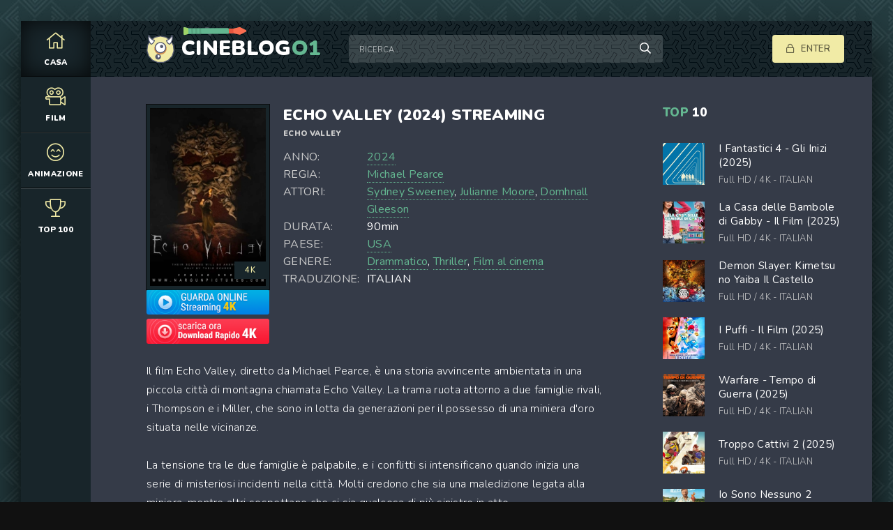

--- FILE ---
content_type: text/html; charset=utf-8
request_url: https://cineblog01.boo/4516-echo-valley-2024.html
body_size: 7872
content:
<!DOCTYPE html>
<html lang="it-IT">
<head>
	<meta charset="utf-8">
<title>Echo Valley (2024) streaming ITA in Alta definizione - Cineblog01</title>
<meta name="description" content="Film Completo Echo Valley (2024) streaming community gratis su Cineblog01 / CB01. Guarda Echo Valley Streaming in AltaDefinizione e Scaricare senza limiti per tutti in HD 720p, Full HD 1080p, Ultra HD 4K.">
<meta name="keywords" content="Echo Valley (2024) streaming, Echo Valley streaming ITA, Echo Valley (2024) AltaDefinizione, Echo Valley Cineblog01">
<meta name="generator" content="DataLife Engine (http://dle-news.ru)">
<meta property="og:site_name" content="Cineblog01 streaming community 2025 - Film streaming ITA  in Alta Definizione">
<meta property="og:type" content="article">
<meta property="og:title" content="Echo Valley  (2024)">
<meta property="og:url" content="https://cineblog01.boo/4516-echo-valley-2024.html">
<meta property="og:image" content="https://cineblog.tube/uploads/posts/2024-01/1705046081_descrcare-36.jpeg">
<meta property="og:description" content="Il film Echo Valley, diretto da Michael Pearce, è una storia avvincente ambientata in una piccola città di montagna chiamata Echo Valley. La trama ruota attorno a due famiglie rivali, i Thompson e i Miller, che sono in lotta da generazioni per il possesso di una miniera d'oro situata nelle">
<link rel="search" type="application/opensearchdescription+xml" href="https://cineblog01.boo/index.php?do=opensearch" title="Cineblog01 streaming community 2025 - Film streaming ITA  in Alta Definizione">
<link rel="canonical" href="https://cineblog01.boo/4516-echo-valley-2024.html">
<link rel="alternate" type="application/rss+xml" title="Cineblog01 streaming community 2025 - Film streaming ITA  in Alta Definizione" href="https://cineblog01.boo/rss.xml">
	<meta name="viewport" content="width=device-width, initial-scale=1.0" />
	<link rel="shortcut icon" href="/templates/cineblog01/images/logo.svg" />
	
	<link type="text/css" rel="stylesheet" href="/engine/classes/min/index.php?f=/templates/cineblog01/css/common.css,/templates/cineblog01/css/styles.css,/templates/cineblog01/css/engine.css,/templates/cineblog01/css/fontawesome.css&amp;v=1" />
	<meta name="theme-color" content="#111">
	<link href="https://fonts.googleapis.com/css2?family=Nunito:wght@300;400;600;900&display=swap" rel="stylesheet"> 
    
<meta name="msvalidate.01" content="AB1112D21CB71AF459DF70F2431B5BD1" />
    <meta name="google-site-verification" content="JNaYWz5DKXMSmVtbSDsh3_Lirb0Wni1qMXGTvUHTSDc" />
    
       <script src="//cineblog01.boo/playerjs1.js" type="text/javascript"></script>
    
    <meta name="google-site-verification" content="z5a-6aE1Dse_UNGvoNvVgJbXVjxac-RTLRvf7DNxJuk" />
    
</head>

<body>

	<div class="wrapper  wrapper--pages">
		<div class="wrapper-main wrapper-container">

			<header class="header">
				<div class="header__inner d-flex ai-center">
					<a href="/" class="header__logo logo">CINEBLOG<span>O1</span></a>
					<div class="header__search stretch-free-width">
						<form id="quicksearch" method="post">
							<input type="hidden" name="do" value="search" />
							<input type="hidden" name="subaction" value="search" />
							<input class="header__search-input" id="story" name="story" placeholder="Ricerca..." type="text" />
							<button class="header__search-btn" type="submit"><span class="far fa-search"></span></button>
						</form>
					</div>
					<div class="header__auth">
						<div class="header__sign-in btn icon-at-left js-show-login"><span class="far fa-lock"></span>Enter</div>
						
					</div>
				<div class="header__btn-mobile-menu hidden js-show-mobile-menu"></span><span class="far fa-bars"></span></div>
				</div>
			</header>

			<nav class="nav">
								<ul class="nav__list js-this-in-mobile-menu">
					<li><a href="/" class="is-active"><div><span class="fal fa-home"></span></div>CASA</a></li>
					<li><a href="#"><div><span class="fal fa-camera-movie"></span></div>Film</a>
						<ul class="nav__list-hidden clearfix">
							<li><a href="/film-al-cinema/">Film al cinema</a></li>
							<li class="hm-caption">Film per anno:</li>
							 <li><a href="/xfsearch/year/2023/">2023</a></li>
										 <li><a href="/xfsearch/year/2022/">2022</a></li>
                       <li><a href="/xfsearch/year/2021/">2021</a></li>
							<li class="hm-caption">Film per paese:</li>
							 <li><a href="/xfsearch/country/Italia/"> Italia</a></li>
                            <li><a href="/xfsearch/country/Francia/"> Francia</a></li>
                            <li><a href="/xfsearch/country/Giappone/"> Giappone</a></li>
							<li><a href="/xfsearch/country/USA/">USA</a></li>
	<li><a href="/xfsearch/country/Gran+Bretagna/"> Gran Bretagna</a></li>
							<li><a href="/xfsearch/country/Spagna/">Spagna</a></li>
							<li><a href="/xfsearch/country/Cina/">Cina</a></li>
							
							<li class="hm-caption">Genere:</li>
								<li><a href="/animazione/">Animazione</a></li>
							<li><a href="/anime-cartoon/">Anime - Cartoon</a></li>
							<li><a href="/arti-marziali/">Arti-marziali</a></li>
							<li><a href="/avventura/">Avventura</a></li>
							<li><a href="/azione/">Azione</a></li>
							<li><a href="/biografico/">Biografico</a></li>
							<li><a href="/comico/">Comico</a></li>
							<li><a href="/commedia/">Commedia</a></li>
							<li><a href="/documentario/">Documentario</a></li>
							<li><a href="/drammatico/">Drammatico</a></li>
							<li><a href="/erotico/">Erotico</a></li>
							<li><a href="/family/">Family</a></li>
							<li><a href="/fantascienza/">Fantascienza</a></li>
							<li><a href="/fantasy/">Fantasy</a></li>
							<li><a href="/favola/">Favola</a></li>
							<li><a href="/giallo/">Giallo</a></li>
							<li><a href="/guerra/">Guerra</a></li>
							<li><a href="/horror/">Horror</a></li>
							<li><a href="/musicale/"> Musicale</a></li>
							<li><a href="/noir/">Noir</a></li>
							<li><a href="/poliziesco/">Poliziesco</a></li>
                            <li><a href="/religioso/">Religioso</a></li>
							<li><a href="/sentimentale/">Sentimentale</a></li>
							<li><a href="/storico/">Storico</a></li>
							<li><a href="/thriller/">Thriller</a></li>
							<li><a href="/western/">Western</a></li>
                            
                            	 
                             
                
                                  
						</ul>
					</li>
				
					<li><a href="/animazione/"><div><span class="fal fa-smile-beam"></span></div>Animazione</a></li>
					
					<li><a href="/top-100.html"><div><span class="fal fa-trophy"></span></div>TOP 100</a></li>
					
				</ul>
			</nav>
			
			

			<div class="content">
				
			

				<div class="colums d-flex">

					<main class="main stretch-free-width">

						

						

						
						
						<div id='dle-content'><div class="inner-page ignore-select">
     <article class="inner-page__main section">

		<div class="inner-page__columns d-flex jc-space-between ai-flex-start">
			<div class="inner-page__column-left">
				<div class="inner-page__img img-fit-cover">
					<img src="https://cineblog.tube/uploads/posts/2024-01/medium/1705046081_descrcare-36.jpeg"  rel="nofollow">
					<div class="movie-item__label">4K</div>
				</div>
                
                   <noindex><center>
     <a href="/streaming-hd.php"   rel="nofollow"   target="_blank" ><img src="/g.png"></a>
      </center> </noindex> 
                
                   <noindex><center>
     <a href="/scarica-cineblog01.php"   rel="nofollow"   target="_blank" ><img src="/c.png"></a>
      </center> </noindex> 
                
			</div>
			<div class="inner-page__column-middle stretch-free-width">
				<div class="inner-page__header inner-page__header--main">
					<h1 class="inner-page__title">Echo Valley  (2024) streaming </h1>
					<div class="inner-page__subtitle">Echo Valley </div>
				
				</div>
				<ul class="inner-page__list">
					<li><span>ANNO:</span> <a href="https://cineblog01.boo/xfsearch/year/2024/">2024</a></li>
					<li><span>REGIA:</span><a href="https://cineblog01.boo/xfsearch/director/Michael%20Pearce/">Michael Pearce</a></li>
					<li><span>ATTORI:</span> <a href="https://cineblog01.boo/xfsearch/actors/Sydney%20Sweeney/">Sydney Sweeney</a>, <a href="https://cineblog01.boo/xfsearch/actors/Julianne%20Moore/">Julianne Moore</a>, <a href="https://cineblog01.boo/xfsearch/actors/Domhnall%20Gleeson/">Domhnall Gleeson</a></li>
                    <li><span>DURATA:</span> 90min</li>
					<li><span>PAESE:</span> <a href="https://cineblog01.boo/xfsearch/country/USA/">USA</a></li>
					<li><span>GENERE:</span> <a href="https://cineblog01.boo/drammatico/">Drammatico</a>, <a href="https://cineblog01.boo/thriller/">Thriller</a>, <a href="https://cineblog01.boo/film-al-cinema/">Film al cinema</a></li>
                    <li><span>TRADUZIONE:</span> ITALIAN</li>
				</ul>
			</div>
		</div>

		<div class="inner-page__desc">
			<div class="inner-page__text text clearfix">Il film Echo Valley, diretto da Michael Pearce, è una storia avvincente ambientata in una piccola città di montagna chiamata Echo Valley. La trama ruota attorno a due famiglie rivali, i Thompson e i Miller, che sono in lotta da generazioni per il possesso di una miniera d'oro situata nelle vicinanze.<br><br>La tensione tra le due famiglie è palpabile, e i conflitti si intensificano quando inizia una serie di misteriosi incidenti nella città. Molti credono che sia una maledizione legata alla miniera, mentre altri sospettano che ci sia qualcosa di più sinistro in atto.<br><br>La protagonista del film è Emily Thompson, una giovane donna coraggiosa e determinata a scoprire la verità dietro gli eventi inquietanti che stanno sconvolgendo Echo Valley. Con l'aiuto di suo padre e del suo fidanzato, decide di indagare sulla storia della miniera e sulla rivalità tra le due famiglie, scontrandosi con orde di problemi e pericoli lungo il percorso.<br><br>Man mano che la trama si sviluppa, emerge un antico segreto che coinvolge entrambe le famiglie e la storia della miniera d'oro. Rivelazioni scioccanti mettono ulteriormente in pericolo la vita dei protagonisti, costringendoli a prendere decisioni difficili e mettendo alla prova i loro legami familiari e le loro amicizie.<br><br>Echo Valley è un film ricco di suspense, azione e intrighi, con un cast eccezionale e una sceneggiatura avvincente. La regia di Michael Pearce cattura magnificamente l'atmosfera oscura e misteriosa della città e dei suoi abitanti, portando gli spettatori in un viaggio emozionante alla scoperta della verità nascosta dietro l'enigma di Echo Valley.</div>
            
             Echo Valley  è un film di genere Drammatico, Thriller, Film al cinema.  Guarda e scarica  Echo Valley  (2024)  streamingcommunity Italiano, SubITA. 
       Film Echo Valley streaming su Cineblog01 - CB01  in qualità Alta Definizione, HD 720p, Full HD 1080p, Ultra HD 4K senza limiti per tutti.
		</div>

	</article>
	
	<!-- END INNER-PAGE__MAIN -->
    <h2>Echo Valley streaming ITA</h2><br>
	<div class="inner-page__player tabs-block section">
		<div class="inner-page__player-controls d-flex jc-space-between ai-center order-last">
			<div class="tabs-block__select tabs-block__select--player d-flex jc-flex-start stretch-free-width">
				<span>STREAMING GRATIS</span> 
				<span>TRAILER</span> 
			
			</div>
			<div class="inner-page__complaint icon-at-left">
				
			</div>
		</div>
		<div class="tabs-block__content hidden video-inside video-responsive">
		 <div id="hd"></div>

<script>
    var player = new Playerjs({id:"hd",  poster:"https://cineblog.tube/uploads/posts/2024-01/medium/1705046081_descrcare-36.jpeg", file:"https://cineblog01.boo/Universal.mp4", title:"Echo Valley  (2024)"});
</script>
		</div>
		<div class="tabs-block__content hidden video-inside video-responsive1">

		</div>
		
		
			<br>
        
     

	<div class="section">
		<div class="section__header d-flex jc-flex-start">
			<div class="section__title"><span>Guarda altri </span>  film gratuiti:</div>
		</div>
		<div class="section__content section__items d-flex jc-flex-start">
			<div class="movie-item">
    <div class="movie-item__inner">
        <a class="movie-item__link hover" href="https://cineblog01.boo/555-saving-zo-alla-ricerca-della-verita-2019.html">
            <div class="movie-item__img img-responsive img-responsive--portrait">
                <img src="https://cineblog.tube/uploads/posts/2020-05/medium/1589799895_58413.jpg" rel="nofollow">
                <div class="movie-item__label">4K</div>
                <div class="hover__overlay d-flex jc-center ai-center"><span class="fas fa-play"></span></div>
            </div>
            <div class="movie-item__title">Saving Zoë - Alla ricerca della verità (2019)</div>
        </a>
        <div class="movie-item__meta ws-nowrap">
            
        </div>
    </div>
</div><div class="movie-item">
    <div class="movie-item__inner">
        <a class="movie-item__link hover" href="https://cineblog01.boo/4535-knives-out-3-2024.html">
            <div class="movie-item__img img-responsive img-responsive--portrait">
                <img src="https://cineblog.tube/uploads/posts/2024-01/medium/1705048269_knives-out-iii-fan-casting-poster-273649-large.jpg" rel="nofollow">
                <div class="movie-item__label">4K</div>
                <div class="hover__overlay d-flex jc-center ai-center"><span class="fas fa-play"></span></div>
            </div>
            <div class="movie-item__title">Knives Out 3  (2024)</div>
        </a>
        <div class="movie-item__meta ws-nowrap">
            
        </div>
    </div>
</div><div class="movie-item">
    <div class="movie-item__inner">
        <a class="movie-item__link hover" href="https://cineblog01.boo/4486-la-luce-nella-masseria-2024.html">
            <div class="movie-item__img img-responsive img-responsive--portrait">
                <img src="https://cineblog.tube/uploads/posts/2024-01/medium/1705038607_63327.jpg" rel="nofollow">
                <div class="movie-item__label">4K</div>
                <div class="hover__overlay d-flex jc-center ai-center"><span class="fas fa-play"></span></div>
            </div>
            <div class="movie-item__title">La Luce nella Masseria  (2024)</div>
        </a>
        <div class="movie-item__meta ws-nowrap">
            
        </div>
    </div>
</div><div class="movie-item">
    <div class="movie-item__inner">
        <a class="movie-item__link hover" href="https://cineblog01.boo/4509-ce-anche-domani-2024.html">
            <div class="movie-item__img img-responsive img-responsive--portrait">
                <img src="https://cineblog.tube/uploads/posts/2024-01/medium/1705045111_locandina.jpg" rel="nofollow">
                <div class="movie-item__label">4K</div>
                <div class="hover__overlay d-flex jc-center ai-center"><span class="fas fa-play"></span></div>
            </div>
            <div class="movie-item__title">C&#039;è anche domani  (2024)</div>
        </a>
        <div class="movie-item__meta ws-nowrap">
            
        </div>
    </div>
</div><div class="movie-item">
    <div class="movie-item__inner">
        <a class="movie-item__link hover" href="https://cineblog01.boo/4534-la-casa-degli-sguardi-2024.html">
            <div class="movie-item__img img-responsive img-responsive--portrait">
                <img src="https://cineblog.tube/uploads/posts/2024-01/medium/1705048109_71i9kucvqyl__ac_uf10001000_ql80_.jpg" rel="nofollow">
                <div class="movie-item__label">4K</div>
                <div class="hover__overlay d-flex jc-center ai-center"><span class="fas fa-play"></span></div>
            </div>
            <div class="movie-item__title">La casa degli sguardi  (2024)</div>
        </a>
        <div class="movie-item__meta ws-nowrap">
            
        </div>
    </div>
</div><div class="movie-item">
    <div class="movie-item__inner">
        <a class="movie-item__link hover" href="https://cineblog01.boo/4539-last-breath-2024.html">
            <div class="movie-item__img img-responsive img-responsive--portrait">
                <img src="https://cineblog.tube/uploads/posts/2024-01/medium/1705048657_photosizelarge-1920ampscale1ampurlhttps3a2f2fimage_tmdb_org2ft2fp2foriginal2fzftnsilhmdichjj7zxxl8iuvkum.jpg" rel="nofollow">
                <div class="movie-item__label">4K</div>
                <div class="hover__overlay d-flex jc-center ai-center"><span class="fas fa-play"></span></div>
            </div>
            <div class="movie-item__title">Last Breath  (2024)</div>
        </a>
        <div class="movie-item__meta ws-nowrap">
            
        </div>
    </div>
</div><div class="movie-item">
    <div class="movie-item__inner">
        <a class="movie-item__link hover" href="https://cineblog01.boo/3688-argylle-2024.html">
            <div class="movie-item__img img-responsive img-responsive--portrait">
                <img src="https://cineblog.tube/uploads/posts/2023-10/medium/1698120237_61683.jpg" rel="nofollow">
                <div class="movie-item__label">4K</div>
                <div class="hover__overlay d-flex jc-center ai-center"><span class="fas fa-play"></span></div>
            </div>
            <div class="movie-item__title">Argylle - La Superspia  (2024)</div>
        </a>
        <div class="movie-item__meta ws-nowrap">
            
        </div>
    </div>
</div><div class="movie-item">
    <div class="movie-item__inner">
        <a class="movie-item__link hover" href="https://cineblog01.boo/2258-valley-of-the-gods-2021.html">
            <div class="movie-item__img img-responsive img-responsive--portrait">
                <img src="https://cineblog.tube/uploads/posts/2021-06/medium/1623224198_58925.jpg" rel="nofollow">
                <div class="movie-item__label">4K</div>
                <div class="hover__overlay d-flex jc-center ai-center"><span class="fas fa-play"></span></div>
            </div>
            <div class="movie-item__title">Valley of the Gods (2021)</div>
        </a>
        <div class="movie-item__meta ws-nowrap">
            
        </div>
    </div>
</div>
		</div>
	</div>

</div>
<div id="dle-ajax-comments"></div>
<form  method="post" name="dle-comments-form" id="dle-comments-form" >
		<input type="hidden" name="subaction" value="addcomment">
		<input type="hidden" name="post_id" id="post_id" value="4516"><input type="hidden" name="user_hash" value="19f51bb7e747f8892dfc61ff41c3a59db93650c9"></form></div>

						

					</main>

					<!-- END MAIN -->

					<aside class="sidebar">
			
						<div class="section">
							<div class="section__subtitle section__header"><span>TOP</span> 10</div>
							<div class="section__content">
								<div class="soon-item hover">
    <a class="soon-item__link d-flex ai-center" href="https://cineblog01.boo/5187-i-fantastici-4-gli-inizi-2025.html">
        <div class="soon-item__img img-fit-cover">
            <img src="https://cineblog.tube/uploads/posts/2025-05/medium/1748518662_62159.jpg" alt="I Fantastici 4 - Gli Inizi (2025)">
			<div class="hover__overlay d-flex jc-center ai-center"><span class="fal fa-long-arrow-right"></span></div>
		</div>
		<div class="soon-item__desc stretch-free-width">
			<div class="soon-item__title">I Fantastici 4 - Gli Inizi (2025)</div>
			<div class="soon-item__meta ws-nowrap">
				<span>Full HD / 4K</span>
				<span> - ITALIAN</span>
			</div>
		</div>
    </a>
</div><div class="soon-item hover">
    <a class="soon-item__link d-flex ai-center" href="https://cineblog01.boo/5170-la-casa-delle-bambole-di-gabby-il-film-2025.html">
        <div class="soon-item__img img-fit-cover">
            <img src="https://cineblog.tube/uploads/posts/2025-05/medium/1748432435_66889.jpg" alt="La Casa delle Bambole di Gabby - Il Film (2025)">
			<div class="hover__overlay d-flex jc-center ai-center"><span class="fal fa-long-arrow-right"></span></div>
		</div>
		<div class="soon-item__desc stretch-free-width">
			<div class="soon-item__title">La Casa delle Bambole di Gabby - Il Film (2025)</div>
			<div class="soon-item__meta ws-nowrap">
				<span>Full HD / 4K</span>
				<span> - ITALIAN</span>
			</div>
		</div>
    </a>
</div><div class="soon-item hover">
    <a class="soon-item__link d-flex ai-center" href="https://cineblog01.boo/5169-demon-slayer-kimetsu-no-yaiba-il-castello-dellinfinito-2025.html">
        <div class="soon-item__img img-fit-cover">
            <img src="https://cineblog.tube/uploads/posts/2025-05/medium/1748430153_66525.jpg" alt="Demon Slayer: Kimetsu no Yaiba Il Castello dell&#039;Infinito (2025)">
			<div class="hover__overlay d-flex jc-center ai-center"><span class="fal fa-long-arrow-right"></span></div>
		</div>
		<div class="soon-item__desc stretch-free-width">
			<div class="soon-item__title">Demon Slayer: Kimetsu no Yaiba Il Castello dell&#039;Infinito (2025)</div>
			<div class="soon-item__meta ws-nowrap">
				<span>Full HD / 4K</span>
				<span> - ITALIAN</span>
			</div>
		</div>
    </a>
</div><div class="soon-item hover">
    <a class="soon-item__link d-flex ai-center" href="https://cineblog01.boo/5167-i-puffi-il-film-2025.html">
        <div class="soon-item__img img-fit-cover">
            <img src="https://cineblog.tube/uploads/posts/2025-05/medium/1748428317_66788.jpg" alt="I Puffi - Il Film (2025)">
			<div class="hover__overlay d-flex jc-center ai-center"><span class="fal fa-long-arrow-right"></span></div>
		</div>
		<div class="soon-item__desc stretch-free-width">
			<div class="soon-item__title">I Puffi - Il Film (2025)</div>
			<div class="soon-item__meta ws-nowrap">
				<span>Full HD / 4K</span>
				<span> - ITALIAN</span>
			</div>
		</div>
    </a>
</div><div class="soon-item hover">
    <a class="soon-item__link d-flex ai-center" href="https://cineblog01.boo/5166-warfare-tempo-di-guerra-2025.html">
        <div class="soon-item__img img-fit-cover">
            <img src="https://cineblog.tube/uploads/posts/2025-05/medium/1748426358_66505.jpg" alt="Warfare - Tempo di Guerra (2025)">
			<div class="hover__overlay d-flex jc-center ai-center"><span class="fal fa-long-arrow-right"></span></div>
		</div>
		<div class="soon-item__desc stretch-free-width">
			<div class="soon-item__title">Warfare - Tempo di Guerra (2025)</div>
			<div class="soon-item__meta ws-nowrap">
				<span>Full HD / 4K</span>
				<span> - ITALIAN</span>
			</div>
		</div>
    </a>
</div><div class="soon-item hover">
    <a class="soon-item__link d-flex ai-center" href="https://cineblog01.boo/5165-troppo-cattivi-2-2025.html">
        <div class="soon-item__img img-fit-cover">
            <img src="https://cineblog.tube/uploads/posts/2025-05/medium/1748424543_66440.jpg" alt="Troppo Cattivi 2 (2025)">
			<div class="hover__overlay d-flex jc-center ai-center"><span class="fal fa-long-arrow-right"></span></div>
		</div>
		<div class="soon-item__desc stretch-free-width">
			<div class="soon-item__title">Troppo Cattivi 2 (2025)</div>
			<div class="soon-item__meta ws-nowrap">
				<span>Full HD / 4K</span>
				<span> - ITALIAN</span>
			</div>
		</div>
    </a>
</div><div class="soon-item hover">
    <a class="soon-item__link d-flex ai-center" href="https://cineblog01.boo/5164-io-sono-nessuno-2-2025.html">
        <div class="soon-item__img img-fit-cover">
            <img src="https://cineblog.tube/uploads/posts/2025-05/medium/1748423687_66564.jpg" alt="Io Sono Nessuno 2 (2025)">
			<div class="hover__overlay d-flex jc-center ai-center"><span class="fal fa-long-arrow-right"></span></div>
		</div>
		<div class="soon-item__desc stretch-free-width">
			<div class="soon-item__title">Io Sono Nessuno 2 (2025)</div>
			<div class="soon-item__meta ws-nowrap">
				<span>Full HD / 4K</span>
				<span> - ITALIAN</span>
			</div>
		</div>
    </a>
</div><div class="soon-item hover">
    <a class="soon-item__link d-flex ai-center" href="https://cineblog01.boo/5163-weapons-2025.html">
        <div class="soon-item__img img-fit-cover">
            <img src="https://cineblog.tube/uploads/posts/2025-05/medium/1748422167_67092.jpg" alt="Weapons (2025)">
			<div class="hover__overlay d-flex jc-center ai-center"><span class="fal fa-long-arrow-right"></span></div>
		</div>
		<div class="soon-item__desc stretch-free-width">
			<div class="soon-item__title">Weapons (2025)</div>
			<div class="soon-item__meta ws-nowrap">
				<span>Full HD / 4K</span>
				<span> - ITALIAN</span>
			</div>
		</div>
    </a>
</div><div class="soon-item hover">
    <a class="soon-item__link d-flex ai-center" href="https://cineblog01.boo/5162-quel-pazzo-venerdi-sempre-piu-pazzo-2025.html">
        <div class="soon-item__img img-fit-cover">
            <img src="https://cineblog.tube/uploads/posts/2025-05/medium/1748417407_65843.jpg" alt="Quel Pazzo Venerdì, Sempre più Pazzo (2025)">
			<div class="hover__overlay d-flex jc-center ai-center"><span class="fal fa-long-arrow-right"></span></div>
		</div>
		<div class="soon-item__desc stretch-free-width">
			<div class="soon-item__title">Quel Pazzo Venerdì, Sempre più Pazzo (2025)</div>
			<div class="soon-item__meta ws-nowrap">
				<span>Full HD / 4K</span>
				<span> - ITALIAN</span>
			</div>
		</div>
    </a>
</div><div class="soon-item hover">
    <a class="soon-item__link d-flex ai-center" href="https://cineblog01.boo/5161-bring-her-back-torna-da-me-2025.html">
        <div class="soon-item__img img-fit-cover">
            <img src="https://cineblog.tube/uploads/posts/2025-05/medium/1748378495_66985.jpg" alt="Bring Her Back - Torna da Me (2025)">
			<div class="hover__overlay d-flex jc-center ai-center"><span class="fal fa-long-arrow-right"></span></div>
		</div>
		<div class="soon-item__desc stretch-free-width">
			<div class="soon-item__title">Bring Her Back - Torna da Me (2025)</div>
			<div class="soon-item__meta ws-nowrap">
				<span>Full HD / 4K</span>
				<span> - ITALIAN</span>
			</div>
		</div>
    </a>
</div>
							</div>
						</div>
						<div class="section">
							<div class="section__subtitle section__header"><span>Film </span> Populari</div>
							<div class="section__content">
								
							</div>
						</div>
					</aside>

					<!-- END SIDEBAR -->

				</div>

				<!-- END COLUMNS -->

				








			</div>

			<!-- END CONTENT -->

			<footer class="footer d-flex ai-center">
				<a href="/" class="footer__logo logo">CINEBLOG<span>O1</span></a>
				<div class="footer__desc stretch-free-width">
					<ul class="footer__menu d-flex jc-flex-start">
						<li><a href="/">Cineblog01</a></li>
						
					</ul>
					<div class="footer__copyright">Copyright © 2024 Cineblog01.boo - Film Streaming Gratis</div>
				</div>	
			
			</footer>

		</div>
	</div>

	

<div class="login login--not-logged hidden">
	<div class="login__header d-flex jc-space-between ai-center">
		<div class="login__title stretch-free-width ws-nowrap">Enter</div>
		<div class="login__close"><span class="far fa-times"></span></div>
	</div>
	<form method="post">
	<div class="login__content">
		<div class="login__row">
			<div class="login__caption">login:</div>
			<div class="login__input"><input type="text" name="login_name" id="login_name" placeholder="login"/></div>
			<span class="far fa-user"></span>
		</div>
		<div class="login__row">
			
			<div class="login__input"><input type="password" name="login_password" id="login_password" placeholder="password" /></div>
			<span class="far fa-lock"></span>
		</div>
		<label class="login__row checkbox" for="login_not_save">
			
			
		</label>
		<div class="login__row">
			<button onclick="submit();" type="submit" title="Enter">Enter</button>
			<input name="login" type="hidden" id="login" value="submit" />
		</div>
	</div>
	
	</form>
</div>

	<link href="/engine/editor/jscripts/froala/fonts/font-awesome.css?v=656a1" rel="stylesheet" type="text/css">
<link href="/engine/editor/jscripts/froala/css/editor.css?v=656a1" rel="stylesheet" type="text/css">
<link href="/engine/editor/css/default.css?v=656a1" rel="stylesheet" type="text/css">
<script src="/engine/classes/js/jquery.js?v=656a1"></script>
<script src="/engine/classes/js/jqueryui.js?v=656a1" defer></script>
<script src="/engine/classes/js/dle_js.js?v=656a1" defer></script>
<script src="/engine/classes/masha/masha.js?v=656a1" defer></script>
<script src="/engine/skins/codemirror/js/code.js?v=656a1" defer></script>
<script src="/engine/editor/jscripts/froala/editor.js?v=656a1" defer></script>
<script src="/engine/editor/jscripts/froala/languages/en.js?v=656a1" defer></script>
	<script src="/templates/cineblog01/js/libs.js"></script>
	<script src="/templates/cineblog01/js/filter.js"></script>
	<script>
<!--
var dle_root       = '/';
var dle_admin      = '';
var dle_login_hash = '19f51bb7e747f8892dfc61ff41c3a59db93650c9';
var dle_group      = 5;
var dle_skin       = 'cineblog01';
var dle_wysiwyg    = '1';
var quick_wysiwyg  = '1';
var dle_min_search = '4';
var dle_act_lang   = ["Yes", "No", "Enter", "Cancel", "Save", "Delete", "Loading. Please, wait..."];
var menu_short     = 'Quick edit';
var menu_full      = 'Full edit';
var menu_profile   = 'View profile';
var menu_send      = 'Send message';
var menu_uedit     = 'Admin Center';
var dle_info       = 'Information';
var dle_confirm    = 'Confirm';
var dle_prompt     = 'Enter the information';
var dle_req_field  = 'Please fill in all the required fields';
var dle_del_agree  = 'Are you sure you want to delete it? This action cannot be undone';
var dle_spam_agree = 'Are you sure you want to mark the user as a spammer? This will remove all his comments';
var dle_c_title    = 'Send a complaint';
var dle_complaint  = 'Enter the text of your complaint to the Administration:';
var dle_mail       = 'Your e-mail:';
var dle_big_text   = 'Highlighted section of text is too large.';
var dle_orfo_title = 'Enter a comment to the detected error on the page for Administration ';
var dle_p_send     = 'Send';
var dle_p_send_ok  = 'Notification has been sent successfully ';
var dle_save_ok    = 'Changes are saved successfully. Refresh the page?';
var dle_reply_title= 'Reply to the comment';
var dle_tree_comm  = '0';
var dle_del_news   = 'Delete article';
var dle_sub_agree  = 'Do you really want to subscribe to this article’s comments?';
var dle_captcha_type  = '0';
var DLEPlayerLang     = {prev: 'Previous',next: 'Next',play: 'Play',pause: 'Pause',mute: 'Mute', unmute: 'Unmute', settings: 'Settings', enterFullscreen: 'Enable full screen mode', exitFullscreen: 'Disable full screen mode', speed: 'Speed', normal: 'Normal', quality: 'Quality', pip: 'PiP mode'};
var allow_dle_delete_news   = false;
var dle_search_delay   = false;
var dle_search_value   = '';
jQuery(function($){
	
      $('#comments').froalaEditor({
        dle_root: dle_root,
        dle_upload_area : "comments",
        dle_upload_user : "",
        dle_upload_news : "0",
        width: '100%',
        height: '220',
        language: 'en',

		htmlAllowedTags: ['div', 'span', 'p', 'br', 'strong', 'em', 'ul', 'li', 'ol', 'b', 'u', 'i', 's', 'a', 'img'],
		htmlAllowedAttrs: ['class', 'href', 'alt', 'src', 'style', 'target'],
		pastePlain: true,
        imagePaste: false,
        listAdvancedTypes: false,
        imageUpload: false,
		videoInsertButtons: ['videoBack', '|', 'videoByURL'],
		
        toolbarButtonsXS: ['bold', 'italic', 'underline', 'strikeThrough', '|', 'align', 'formatOL', 'formatUL', '|', 'insertLink', 'dleleech', 'emoticons', '|', 'dlehide', 'dlequote', 'dlespoiler'],

        toolbarButtonsSM: ['bold', 'italic', 'underline', 'strikeThrough', '|', 'align', 'formatOL', 'formatUL', '|', 'insertLink', 'dleleech', 'emoticons', '|', 'dlehide', 'dlequote', 'dlespoiler'],

        toolbarButtonsMD: ['bold', 'italic', 'underline', 'strikeThrough', '|', 'align', 'formatOL', 'formatUL', '|', 'insertLink', 'dleleech', 'emoticons', '|', 'dlehide', 'dlequote', 'dlespoiler'],

        toolbarButtons: ['bold', 'italic', 'underline', 'strikeThrough', '|', 'align', 'formatOL', 'formatUL', '|', 'insertLink', 'dleleech', 'emoticons', '|', 'dlehide', 'dlequote', 'dlespoiler']

      }).on('froalaEditor.image.inserted froalaEditor.image.replaced', function (e, editor, $img, response) {

			if( response ) {
			
			    response = JSON.parse(response);
			  
			    $img.removeAttr("data-returnbox").removeAttr("data-success").removeAttr("data-xfvalue").removeAttr("data-flink");

				if(response.flink) {
				  if($img.parent().hasClass("highslide")) {
		
					$img.parent().attr('href', response.flink);
		
				  } else {
		
					$img.wrap( '<a href="'+response.flink+'" class="highslide"></a>' );
					
				  }
				}
			  
			}
			
		});

$('#dle-comments-form').submit(function() {
	doAddComments();
	return false;
});
FastSearch();
});
//-->
</script>
    
    <!-- Yandex.Metrika counter -->
<script type="text/javascript" >
   (function(m,e,t,r,i,k,a){m[i]=m[i]||function(){(m[i].a=m[i].a||[]).push(arguments)};
   m[i].l=1*new Date();k=e.createElement(t),a=e.getElementsByTagName(t)[0],k.async=1,k.src=r,a.parentNode.insertBefore(k,a)})
   (window, document, "script", "https://mc.yandex.ru/metrika/tag.js", "ym");

   ym(67940923, "init", {
        clickmap:true,
        trackLinks:true,
        accurateTrackBounce:true
   });
</script>
<noscript><div><img src="https://mc.yandex.ru/watch/67940923" style="position:absolute; left:-9999px;" alt="" /></div></noscript>
<!-- /Yandex.Metrika counter -->

<script defer src="https://static.cloudflareinsights.com/beacon.min.js/vcd15cbe7772f49c399c6a5babf22c1241717689176015" integrity="sha512-ZpsOmlRQV6y907TI0dKBHq9Md29nnaEIPlkf84rnaERnq6zvWvPUqr2ft8M1aS28oN72PdrCzSjY4U6VaAw1EQ==" data-cf-beacon='{"version":"2024.11.0","token":"c4673670a9b14421b8299fa4155342c2","r":1,"server_timing":{"name":{"cfCacheStatus":true,"cfEdge":true,"cfExtPri":true,"cfL4":true,"cfOrigin":true,"cfSpeedBrain":true},"location_startswith":null}}' crossorigin="anonymous"></script>
</body>
</html>

<!-- DataLife Engine Copyright SoftNews Media Group (http://dle-news.ru) -->
